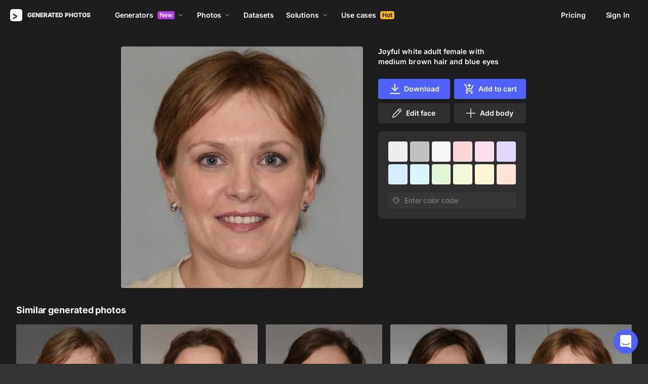

--- FILE ---
content_type: application/javascript
request_url: https://static.generated.photos/_nuxt/generated-photos/video-modal.d4b8b800cc77c6f9b6d6.js
body_size: 3122
content:
!function(){try{var e="undefined"!=typeof window?window:"undefined"!=typeof global?global:"undefined"!=typeof self?self:{},t=(new Error).stack;t&&(e._sentryDebugIds=e._sentryDebugIds||{},e._sentryDebugIds[t]="81a4e109-1cc3-41fa-bcc8-ffa6b8c7bee4",e._sentryDebugIdIdentifier="sentry-dbid-81a4e109-1cc3-41fa-bcc8-ffa6b8c7bee4")}catch(e){}}(),(window["webpackJsonp"]=window["webpackJsonp"]||[]).push([[148,149],{"4pd7":function(e,t,a){"use strict";a.r(t);var o=a("UZUN"),i=(a("g561"),{name:"GpVideoModal",components:{youtube:o["default"]},data:()=>({shown:!1,videoId:null}),methods:{handleShown(e){this.videoId=e.videoId,this.$nextTick((()=>{this.playVideo()}))},handleClosed(){this.videoId=null},playVideo(){this.$refs.video.warmConnections(),this.$refs.video.addIframe()}}}),l=(a("xYZv"),a("KHd+")),r=Object(l["a"])(i,(function(){var e=this,t=e._self._c;return t("app-modal",{attrs:{name:"video","content-class":"video-modal"},on:{shown:e.handleShown,closed:e.handleClosed}},[t("div",{staticClass:"video"},[t("youtube",{ref:"video",attrs:{id:e.videoId,title:"Video"}})],1)])}),[],!1,null,"34811415",null);t["default"]=r.exports},UZUN:function(e,t,a){"use strict";a.r(t),a.d(t,"default",(function(){return n}));var o=a("Kw5r"),i=!0;o["default"],o["default"].util.warn;var l=function(e){let t=arguments.length>1&&void 0!==arguments[1]?arguments[1]:{},a=arguments.length>2?arguments[2]:void 0;if(i)return Object(o["h"])(e,t,a);let{props:l,domProps:r,on:d,attrs:n,...s}=t,u=(e=>e?Object.entries(e).reduce(((e,t)=>{let[a,o]=t;return a=a.charAt(0).toUpperCase()+a.slice(1),a=`on${a}`,{...e,[a]:o}}),{}):null)(d),p={...s,...l,...r,...u,...n};return Object(o["h"])(e,p,a)};function r(e,t){var a;if(null===e)throw new Error("iframe element not instantiated.");null==(a=e.contentWindow)||a.postMessage(`{"event":"command","func":"${t}","args":""}`,"*")}function d(e){return l("link",{attrs:{rel:"preconnect",href:e}})}var n=Object(o["defineComponent"])({props:{announce:{type:String,required:!1,default:"Watch"},id:{type:String,required:!0},title:{type:String,required:!0},activatedClass:{type:String,required:!1,default:"lyt-activated"},adNetwork:{type:Boolean,required:!1,default:!0},iframeClass:{type:String,required:!1,default:""},cookie:{type:Boolean,required:!1,default:!1},params:{type:String,required:!1,default:""},playerClass:{type:String,required:!1,default:"lty-playbtn"},playlist:{type:Boolean,required:!1,default:!1},playlistCoverId:{type:String,required:!1,default:""},poster:{type:String,required:!1,default:"hqdefault"},wrapperClass:{type:String,required:!1,default:"yt-lite"},muted:{type:Boolean,required:!1,default:!1},thumbnail:{type:String,required:!1},webp:{type:Boolean,required:!1,default:!1},rel:{type:String,required:!1,default:"preload"},aspectHeight:{type:Number,required:!1,default:9},aspectWidth:{type:Number,required:!1,default:16}},emits:["iframeAdded"],setup(e,t){let{emit:a,expose:n}=t,s=Object(o["ref"])(!1),u=Object(o["ref"])(!1),p=Object(o["ref"])(null),c=Object(o["computed"])((()=>encodeURIComponent(e.id))),f=Object(o["computed"])((()=>`&${e.params}`||"")),v=Object(o["computed"])((()=>e.muted?"&mute=1":"")),m=Object(o["computed"])((()=>e.webp?"webp":"jpg")),b=Object(o["computed"])((()=>e.webp?"vi_webp":"vi")),y=Object(o["computed"])((()=>"string"==typeof e.playlistCoverId?encodeURIComponent(e.playlistCoverId):null)),h=Object(o["computed"])((()=>e.thumbnail||(e.playlist?`https://i.ytimg.com/${b.value}/${y.value}/${e.poster}.${m.value}`:`https://i.ytimg.com/${b.value}/${c.value}/${e.poster}.${m.value}`))),g=Object(o["computed"])((()=>e.cookie?"https://www.youtube.com":"https://www.youtube-nocookie.com")),w=Object(o["computed"])((()=>e.playlist?`${g.value}/embed/videoseries?autoplay=1&enablejsapi=1&list=${c.value}${v.value}${f.value}`:`${g.value}/embed/${c.value}?autoplay=1&enablejsapi=1&state=1${v.value}${f.value}`));function k(){u.value||(u.value=!0,a("iframeAdded"))}function A(){s.value||(s.value=!0)}n({getPlayerInstance:()=>p.value,stopVideo(){r(p.value,"stopVideo")},pauseVideo(){r(p.value,"pauseVideo")},playVideo(){r(p.value,"playVideo")},warmConnections:A,addIframe:k});let x=()=>[l("link",{attrs:{rel:e.rel,href:h.value,as:"image"}}),s.value?d(g.value):null,s.value?d("https://www.google.com"):null,e.adNetwork?d("https://static.doubleclick.net"):null,e.adNetwork?d("https://googleads.g.doubleclick.net"):null,l("article",{on:{pointerover:A,click:k},class:`${e.wrapperClass} ${u.value?e.activatedClass:""}`,attrs:{"data-title":e.title},style:{backgroundImage:`url(${h.value})`,"--aspect-ratio":`${e.aspectHeight/e.aspectWidth*100}%`}},[l("button",{class:e.playerClass,attrs:{type:"button","aria-label":`${e.announce} ${e.title}`}}),u.value?l("iframe",{ref:p,class:e.iframeClass,attrs:{title:e.title,width:560,height:315,frameborder:0,allow:"accelerometer; autoplay; encrypted-media; gyroscope; picture-in-picture",allowfullscreen:!0,src:w.value}}):null])];return i?()=>l("Fragment",{},x()):()=>x()}})},YWu7:function(e,t,a){var o=a("JPst")((function(e){return e[1]}));o.push([e.i,'.yt-lite{background-color:#000;background-position:50%;background-size:cover;contain:content;cursor:pointer;display:block;position:relative}.yt-lite:before{background-image:url([data-uri]);background-position:top;background-repeat:repeat-x;box-sizing:initial;content:"";display:block;height:60px;padding-bottom:50px;position:absolute;top:0;transition:all .2s cubic-bezier(0,0,.2,1);width:100%}.yt-lite:after{content:"";display:block;padding-bottom:56.25%}.yt-lite>iframe{height:100%;left:0;position:absolute;top:0;width:100%}.yt-lite>.lty-playbtn{background-color:initial;background-image:url(\'data:image/svg+xml;utf8,<svg xmlns="http://www.w3.org/2000/svg" viewBox="0 0 68 48"><path d="M66.52 7.74c-.78-2.93-2.49-5.41-5.42-6.19C55.79.13 34 0 34 0S12.21.13 6.9 1.55c-2.93.78-4.63 3.26-5.42 6.19C.06 13.05 0 24 0 24s.06 10.95 1.48 16.26c.78 2.93 2.49 5.41 5.42 6.19C12.21 47.87 34 48 34 48s21.79-.13 27.1-1.55c2.93-.78 4.64-3.26 5.42-6.19C67.94 34.95 68 24 68 24s-.06-10.95-1.48-16.26z" fill="red"/><path d="M45 24 27 14v20" fill="white"/></svg>\');border:none;cursor:pointer;display:block;filter:grayscale(100%);height:48px;left:50%;position:absolute;top:50%;transform:translate3d(-50%,-50%,0);transition:filter .2s cubic-bezier(0,0,.2,1);width:68px;z-index:1}.yt-lite:focus-within>.lty-playbtn,.yt-lite:hover>.lty-playbtn{filter:none}.yt-lite.lyt-activated{cursor:inherit}.yt-lite.lyt-activated:before,.yt-lite.lyt-activated>.lty-playbtn{opacity:0;pointer-events:none}',""]),o.locals={},e.exports=o},cb0C:function(e,t,a){var o=a("JPst")((function(e){return e[1]}));o.push([e.i,"@keyframes spin-34811415{0%{transform:rotate(0)}to{transform:rotate(1turn)}}[data-modal=video][data-v-34811415] .app-modal-container{height:100vh;height:calc(var(--vh, 1vh)*100);pointer-events:none;width:100vw}@media(min-width:768px){[data-modal=video][data-v-34811415] .app-modal-container{padding:69px 88px}}[data-v-34811415] .video-modal.app-modal{background:#0000!important}[data-v-34811415] .video-modal.app-modal{align-items:center;border-radius:4px;color:#fff;display:flex;height:100%;padding:0}[data-v-34811415] .video-modal.app-modal .yt-lite{height:100%}[data-v-34811415] .video-modal.app-modal>div{pointer-events:auto;width:100%}@media(min-width:768px){[data-v-34811415] .video-modal.app-modal>div{height:100%}}[data-v-34811415] .video-modal.app-modal .close{align-items:center;background-color:#fff;border-radius:50%;display:flex;height:44px;justify-content:center;position:fixed;right:10px;top:10px;width:44px}[data-v-34811415] .video-modal.app-modal .close:hover{opacity:.8}[data-v-34811415] .video-modal.app-modal .close svg{fill:#4d4d4d;height:12px;width:12px}",""]),o.locals={},e.exports=o},g561:function(e,t,a){var o=a("YWu7");o.__esModule&&(o=o.default),"string"==typeof o&&(o=[[e.i,o,""]]),o.locals&&(e.exports=o.locals);(0,a("SZ7m").default)("253864ce",o,!0,{sourceMap:!1})},xYZv:function(e,t,a){"use strict";a("yv6O")},yv6O:function(e,t,a){var o=a("cb0C");o.__esModule&&(o=o.default),"string"==typeof o&&(o=[[e.i,o,""]]),o.locals&&(e.exports=o.locals);(0,a("SZ7m").default)("5eb041e4",o,!0,{sourceMap:!1})}}]);

--- FILE ---
content_type: application/javascript
request_url: https://static.generated.photos/_nuxt/generated-photos/download-skip-trial-modal.6b3d106d2081bf1f364f.js
body_size: 3338
content:
!function(){try{var e="undefined"!=typeof window?window:"undefined"!=typeof global?global:"undefined"!=typeof self?self:{},t=(new Error).stack;t&&(e._sentryDebugIds=e._sentryDebugIds||{},e._sentryDebugIds[t]="308386c4-1305-497c-9bfd-9ad465464d6b",e._sentryDebugIdIdentifier="sentry-dbid-308386c4-1305-497c-9bfd-9ad465464d6b")}catch(e){}}(),(window["webpackJsonp"]=window["webpackJsonp"]||[]).push([[7],{"/rRK":function(e,t,a){"use strict";a.r(t);var i=a("nGIW"),o=a("jE9g"),r=a("MrOP"),n={name:"GpSkipTrialModal",components:{GpButton:i["default"],GpIcon:()=>a.e(61).then(a.bind(null,"/ogG")),gpStripeCard:o["a"]},data:()=>({loading:!1,yearlyPrice:199,yearlyPlanId:"plan_HF09QcsasLdvcN",reason:"remove watermarks"}),mounted(){window.Stripe||this.$stripe.instantiate()},methods:{showHandler(e){e.reason&&(this.reason=e.reason)},showErrorToast(e){this.$toast({component:r["a"],props:{message:e,stage:"custom",timeout:5e3,leftIcon:"error"}})},async skipTrial(){if(!this.loading){this.loading=!0;try{await this.$store.dispatch("billingService/changeSubscription",{type:"pro",planId:this.yearlyPlanId,trial:!1}),await this.$store.dispatch("billingService/fetchActiveSubscriptions"),this.$emit("trialSkipped"),this.$modal.hide("skipTrial")}catch(e){const t="card_declined"===(null==e?void 0:e.code)&&"insufficient_funds"===e.decline_code?"Insufficient funds. Please add a valid payment card":"Payment failed. Please check your card details and try again.";this.showErrorToast(t),console.error(e)}finally{this.loading=!1}}}}},s=(a("gFaz"),a("KHd+")),l=Object(s["a"])(n,(function(){var e=this,t=e._self._c;return t("app-modal",{attrs:{name:"skipTrial","content-class":"skip-trial-modal"},on:{shown:e.showHandler}},[t("gp-icon",{staticClass:"modal-close",attrs:{"icon-name":"closeModal"},nativeOn:{click:function(t){return e.$modal.hide("skipTrial")}}}),t("div",{staticClass:"title"},[e._v("Skip the trial and subscribe to "+e._s(e.reason))]),t("div",{staticClass:"text"},[t("span",[e._v("You will be charged $"+e._s(e.yearlyPrice)+" and the subscription period will begin.")]),t("br"),t("span",[e._v("Do you really want to skip the trial?")])]),t("gp-button",{attrs:{loading:e.loading},nativeOn:{click:function(t){return e.skipTrial.apply(null,arguments)}}},[e._v("Yes, skip trial")]),t("gp-stripe-card",{attrs:{message:"Failed to process payment. Please update your card details:",type:"pro"}})],1)}),[],!1,null,"5bfcfaa5",null);t["default"]=l.exports},"3Dxw":function(e,t,a){"use strict";a.d(t,"e",(function(){return i["h"]})),a.d(t,"b",(function(){return o["onBeforeUnmount"]})),a.d(t,"c",(function(){return o["onMounted"]})),a.d(t,"a",(function(){return o["computed"]})),a.d(t,"d",(function(){return o["ref"]}));var i=a("pqln"),o=(a("aBVO"),a("Kw5r"))},FRCt:function(e,t,a){var i=a("JPst")((function(e){return e[1]}));i.push([e.i,"@keyframes spin-5bfcfaa5{0%{transform:rotate(0)}to{transform:rotate(1turn)}}[data-v-5bfcfaa5] .app-modal.skip-trial-modal{position:relative;text-align:center}[data-v-5bfcfaa5] .app-modal.skip-trial-modal .close{display:none}@media(max-width:480px){[data-v-5bfcfaa5] .app-modal.skip-trial-modal .modal-close{right:16px;top:16px}}[data-v-5bfcfaa5] .app-modal.skip-trial-modal .title{color:#fff;font-size:24px;font-weight:700;line-height:32px;margin:0 auto 16px;max-width:320px}[data-v-5bfcfaa5] .app-modal.skip-trial-modal .text{font-size:14px;line-height:20px;margin-bottom:24px}[data-v-5bfcfaa5] .app-modal.skip-trial-modal .gp-button{display:inline-flex;width:auto}",""]),i.locals={},e.exports=i},GJpT:function(e,t,a){var i=a("nswr");i.__esModule&&(i=i.default),"string"==typeof i&&(i=[[e.i,i,""]]),i.locals&&(e.exports=i.locals);(0,a("SZ7m").default)("7bd5ebe4",i,!0,{sourceMap:!1})},"GU0+":function(e,t,a){var i=a("sq7B");i.__esModule&&(i=i.default),"string"==typeof i&&(i=[[e.i,i,""]]),i.locals&&(e.exports=i.locals);(0,a("SZ7m").default)("a1aec0a0",i,!0,{sourceMap:!1})},gFaz:function(e,t,a){"use strict";a("w8/a")},jE9g:function(e,t,a){"use strict";var i=a("Kw5r"),o=a("3Dxw"),r=Object(i["defineComponent"])({__name:"gpStripeCard",props:{message:{default:""},type:{default:"pro"},isCardChanging:{type:[Boolean,null],default:null}},emits:["click:change-card","error:stripe"],setup(e,t){let{emit:r}=t;const n=e,s=Object(o["e"])(),l=s.$stripe,c=s.$modal,d=Object(i["ref"])(!1),p=Object(i["ref"])(!1),u=Object(i["ref"])(!1),f=Object(i["ref"])(""),m=Object(i["ref"])(null),v={hidePostalCode:!1,style:{base:{color:"#fff",fontFamily:'"Inter", "Helvetica Neue", "Segoe UI", "Fira Sans", Roboto, Oxygen, Ubuntu, "Droid Sans", "Arial", sans-serif',fontSmoothing:"antialiased",fontSize:"14px","::placeholder":{color:"rgba(255,255,255,.5)"},iconColor:"#fff"},invalid:{color:"#fa755a",iconColor:"#fa755a"}}},g=async()=>{const e=await l.getStripeOrInit();e&&(m.value=e.elements().create("card",v),m.value.on("change",b),Object(i["nextTick"])(h))},h=()=>{try{var e;null===(e=m.value)||void 0===e||e.mount("#stripe-card-element")}catch(e){f.value="Some error occured, try again later or reload page",console.error(e),r("error:stripe",e)}},b=e=>{p.value=e.complete,f.value=e.error?e.error.message:""};return{__sfc:!0,GpIcon:()=>a.e(61).then(a.bind(null,"/ogG")),props:n,emit:r,nuxtApp:s,$stripe:l,$modal:c,loading:d,complete:p,success:u,errorStripe:f,cardElement:m,stripeKey:"pk_live_QNgsPr66Z65XOqJ4EriK39rT00nGIzKcpt",stripeOptions:v,initStripeCard:g,mountStripeCardElement:h,update:async()=>{var e;if(n.isCardChanging)return;const t=await l.getStripeOrInit();if(!t||!m.value)return;const a=await t.createToken(m.value);var i,o;null!=a&&a.error?f.value=null!==(i=null===(o=a.error)||void 0===o?void 0:o.message)&&void 0!==i?i:"Unknown error occurred":null!=a&&null!==(e=a.token)&&void 0!==e&&e.id&&r("click:change-card",a.token.id)},onStripeChangeCard:b,onShown:()=>{g()},closedModal:()=>{var e;u.value=!1,f.value="",null===(e=m.value)||void 0===e||e.destroy(),m.value=null}}}}),n=(a("l16+"),a("oBsz"),a("KHd+")),s=Object(n["a"])(r,(function(){var e=this,t=e._self._c,a=e._self._setupProxy;return t("app-modal",{attrs:{name:"stripe-card","content-class":"stripe-modal"},on:{closed:a.closedModal,shown:a.onShown}},[t("div",{staticClass:"stripe"},[t(a.GpIcon,{staticClass:"modal-close",attrs:{"icon-name":"human-generator/modal-close"},nativeOn:{click:function(e){return e.preventDefault(),a.$modal.hide("stripe-card")}}}),e._v(" "),a.success?t("div",{staticClass:"notice"},[t(a.GpIcon,{staticClass:"notice-icon",attrs:{"icon-name":"ok"}}),e._v(" "),t("div",{staticClass:"notice-text"},[e._v("\n        Your payment card has been successfully changed!\n      ")])],1):t("div",{staticClass:"stripe-form"},[t("div",{staticClass:"stripe-title bold"},[e._v("\n        Change credit or debit card\n      ")]),e._v(" "),t("div",{staticClass:"stripe-content"},[e.message?t("div",{staticClass:"message"},[e._v("\n          "+e._s(e.message)+"\n        ")]):e._e(),e._v(" "),t("div",{directives:[{name:"show",rawName:"v-show",value:a.errorStripe,expression:"errorStripe"}],staticClass:"stripe-errors",attrs:{role:"alert"}},[e._v("\n          "+e._s(a.errorStripe)+"\n        ")]),e._v(" "),t("div",{attrs:{id:"stripe-card-element"}})]),e._v(" "),t("button",{staticClass:"button button-purple",class:{"is-loading":a.loading||e.isCardChanging},attrs:{disabled:!a.complete},on:{click:a.update}},[e._v("\n        Save changes\n      ")])])],1)])}),[],!1,null,"7ec19c71",null);t["a"]=s.exports},"l16+":function(e,t,a){"use strict";a("GU0+")},nswr:function(e,t,a){var i=a("JPst")((function(e){return e[1]}));i.push([e.i,"@keyframes spin-7ec19c71{0%{transform:rotate(0)}to{transform:rotate(1turn)}}[data-v-7ec19c71] .stripe-modal.app-modal .modal-close{align-items:center;background-color:#333;border:1px solid #ffffff08;border-radius:50%;cursor:pointer;display:flex;height:44px;justify-content:center;margin-bottom:24px;position:absolute;right:15px;top:15px;width:44px;z-index:3}[data-v-7ec19c71] .stripe-modal.app-modal .modal-close:hover{opacity:.8}@media(min-width:767px){[data-v-7ec19c71] .stripe-modal.app-modal .modal-close{right:-60px;top:0}}[data-v-7ec19c71] .stripe-modal.app-modal{background:#333!important}[data-v-7ec19c71] .stripe-modal.app-modal{max-width:100%;width:600px}[data-v-7ec19c71] .stripe-modal.app-modal .close{display:none}.stripe .stripe-title[data-v-7ec19c71]{color:#fff;font-size:18px;line-height:24px;margin-bottom:16px}.stripe .stripe-content[data-v-7ec19c71]{margin-bottom:20px;min-height:40px}.stripe .stripe-content .message[data-v-7ec19c71]{margin-bottom:16px}.stripe .stripe-errors[data-v-7ec19c71]{color:#fa755a;font-size:90%;margin-bottom:5px}.stripe .button[data-v-7ec19c71]{width:100%}@media(min-width:480px){.stripe .button[data-v-7ec19c71]{width:auto}}.notice[data-v-7ec19c71]{align-items:center;display:flex;flex-direction:column;flex-wrap:wrap;justify-content:center;min-height:150px}@media(min-width:480px){.notice[data-v-7ec19c71]{flex-direction:row;flex-wrap:nowrap}}.notice .notice-icon[data-v-7ec19c71]{flex-shrink:0;height:20px;margin-bottom:10px;width:20px}@media(min-width:480px){.notice .notice-icon[data-v-7ec19c71]{margin-bottom:0;margin-right:12px}}.notice .notice-text[data-v-7ec19c71]{font-size:14px;font-weight:800;letter-spacing:.01em;line-height:22px;text-align:center}",""]),i.locals={},e.exports=i},oBsz:function(e,t,a){"use strict";a("GJpT")},sq7B:function(e,t,a){var i=a("JPst")((function(e){return e[1]}));i.push([e.i,"@keyframes spin{0%{transform:rotate(0)}to{transform:rotate(1turn)}}.StripeElement{background-color:initial;border:1px solid #ffffff26;border-radius:4px;box-sizing:border-box;height:40px;padding:10px 12px}.StripeElement:hover{border-color:#ffffff4d}.StripeElement:focus{border-color:#ffffff80}.StripeElement--invalid{border-color:#fa755a}.StripeElement--webkit-autofill{background-color:#fefde5!important}",""]),i.locals={},e.exports=i},"w8/a":function(e,t,a){var i=a("FRCt");i.__esModule&&(i=i.default),"string"==typeof i&&(i=[[e.i,i,""]]),i.locals&&(e.exports=i.locals);(0,a("SZ7m").default)("4cd42259",i,!0,{sourceMap:!1})}}]);